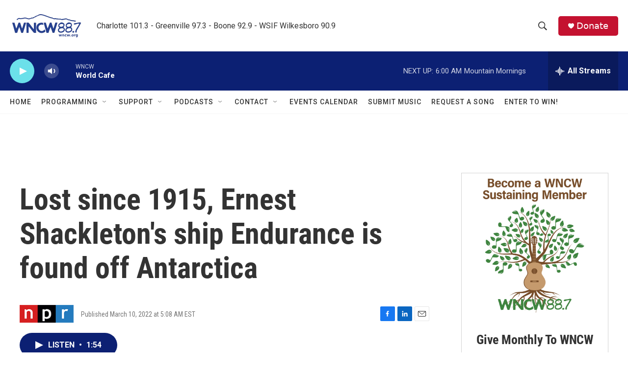

--- FILE ---
content_type: text/html; charset=utf-8
request_url: https://www.google.com/recaptcha/api2/aframe
body_size: 268
content:
<!DOCTYPE HTML><html><head><meta http-equiv="content-type" content="text/html; charset=UTF-8"></head><body><script nonce="Cq-RvsqHpFKxVgQvmrhHRw">/** Anti-fraud and anti-abuse applications only. See google.com/recaptcha */ try{var clients={'sodar':'https://pagead2.googlesyndication.com/pagead/sodar?'};window.addEventListener("message",function(a){try{if(a.source===window.parent){var b=JSON.parse(a.data);var c=clients[b['id']];if(c){var d=document.createElement('img');d.src=c+b['params']+'&rc='+(localStorage.getItem("rc::a")?sessionStorage.getItem("rc::b"):"");window.document.body.appendChild(d);sessionStorage.setItem("rc::e",parseInt(sessionStorage.getItem("rc::e")||0)+1);localStorage.setItem("rc::h",'1769078027020');}}}catch(b){}});window.parent.postMessage("_grecaptcha_ready", "*");}catch(b){}</script></body></html>